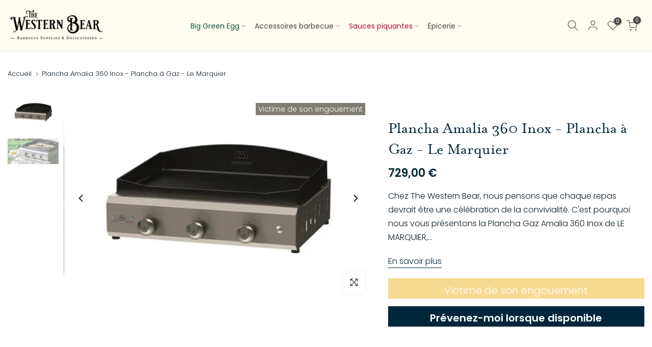

--- FILE ---
content_type: text/css
request_url: https://thewesternbear.com/cdn/shop/t/26/assets/custom.css?v=49824999204787944191768828150
body_size: -27
content:
h3.t4s-product-title a{font-weight:500!important}h1,h2,h3,h4,h5,h6{font-family:var(--font-family-1)!important}.t4s-drawer{background-color:#fffcf2!important}.t4s-collection-item .t4s-cat-title{font-family:Poppins!important;font-weight:400!important}.t4s-lazy_menu.isotopet4s{display:flex!important;flex-wrap:wrap!important;justify-content:center!important;height:auto!important}.t4s-lazy_menu.isotopet4s .t4s-sub-column-item{position:relative!important;left:auto!important;top:auto!important}.t4s-sub-menu{background-color:#fffcf2!important;width:100%!important;max-width:100%!important}@media (min-width: 768px){.t4s-product__info-container--sticky{margin-top:40px}}.t4s-section-title>span{font-family:var(--font-family-2);-webkit-font-smoothing:antialiased;-moz-osx-font-smoothing:grayscale;text-rendering:optimizeLegibility}.t4s-cate-wrapper{border-radius:40px;overflow:hidden}.t4s-tab-wrapper{color:#fffaf3}.t4s-tabs-ul li{margin:0 20px}.t4s-tabs-ul li a{border-color:#fffaf3;color:#fffaf3;font-family:var(--font-family-1);font-size:20px;padding-top:6px}.t4s-tabs-ul li a:hover{color:#fffaf3}.t4s-tabs-pr-ul a.t4s-active,.t4s-tabs-pr-ul a:hover{color:var(--secondary-color)!important;background-color:#fffaf3!important}.t4s-type-accordion{padding:20px 0}.t4s-tab-content{padding:45px 10px 10px!important;text-align:justify}.t4s-type-accordion .t4s-tab__text{color:#fffaf3}.t4s-image-text-content{margin-top:40px}.t4s-section-title.t4s-title{font-weight:400!important;font-size:2.2em}.t4s-subtitle{font-style:inherit!important}.t4s-subtitle{font-size:15px!important}.t4s-section-des.t4s-subtitle{margin:14px 0 60px}@media (max-width: 767px){.t4s-section-title>span{margin:0!important;line-height:38px}.t4s-section-title,.t4s-section-des.t4s-subtitle,.t4s-newsletter-wrap.content-all-center{text-align:left!important}.t4s_des_title_2.t4s-text-center .t4s-section-title{justify-content:left}.t4s-section-title:before,.t4s-section-title:after{display:none!important}}body,body *{font-family:var(--font-family-1);font-weight:300}.t4s-fnt-fm-1,[class*=t4s-fnt-fm-1]{font-family:var(--font-earnes)!important;font-weight:400!important}.t4s-product__title,h1.t4s-product__title{font-family:var(--font-earnes)!important;font-weight:600!important}.t4s-section-title>span,.t4s-section-title.t4s-title>span{font-family:var(--font-earnes)!important;font-weight:400!important}h1,h2,h3,h4,h5,h6{font-family:var(--font-family-1)!important;font-weight:300!important}h1 a,h2 a,h3 a,h4 a,h5 a,h6 a,.t4s_title a{font-weight:300!important;font-family:var(--font-family-1)!important}h1.t4s-product__title,.t4s-section-title>span{font-weight:400!important}.t4s-featured-collections .t4s-section-title>span{color:#fffcf2!important}
/*# sourceMappingURL=/cdn/shop/t/26/assets/custom.css.map?v=49824999204787944191768828150 */


--- FILE ---
content_type: image/svg+xml
request_url: https://thewesternbear.com/cdn/shop/files/svg.retour60j.svg?v=1768486020&width=180
body_size: -150
content:
<svg viewBox="0 0 173.2 153.92" xmlns="http://www.w3.org/2000/svg" data-name="Calque 1" id="Calque_1"><defs><style>.cls-1,.cls-2{fill:#efb322;}.cls-2{font-size:42.88px;font-family:BookmanOldStyle-Bold, Bookman Old Style;font-weight:700;}.cls-3{fill:#0d2638;}</style></defs><path d="M172.92,107.56a33.59,33.59,0,0,0-21-27.57,2.09,2.09,0,0,0-2.56,2.89c4,8.32,4.77,14.59,2.16,18.64-3.59,5.57-12.68,5.4-12.78,5.39H106.6V97.8a2.09,2.09,0,0,0-3.24-1.74l-35.3,23.52a2.09,2.09,0,0,0-.21,3.32l35.33,30.52a2.12,2.12,0,0,0,1.37.5,2,2,0,0,0,.86-.19,2.09,2.09,0,0,0,1.22-1.9V142c5.2-.08,19.59-.27,34.19,0,10.15.05,19.12-3.28,25.08-9.87C171.65,125.78,174.08,117.29,172.92,107.56Zm-10.1,21.77c-5.14,5.67-13,8.69-21.9,8.49-18.3-.39-36.24,0-36.42,0a2.09,2.09,0,0,0-2,2.09v7.37L72.67,121.54l29.76-19.83V109a2.09,2.09,0,0,0,2.09,2.1h34.1c.48,0,11.47.26,16.35-7.28,2.8-4.33,2.92-10.16.36-17.39a29.15,29.15,0,0,1,13.44,21.64C169.78,116.54,167.73,123.9,162.82,129.33Z" class="cls-1"></path><text transform="translate(0 135.69) scale(0.98 1)" class="cls-2">60</text><path d="M133.12,22.05a1.73,1.73,0,0,0-.9-1L84.58.15a1.88,1.88,0,0,0-1.49,0L34.27,22.21s0,.05-.06.05a1.8,1.8,0,0,0-.62.54.59.59,0,0,0-.13.19,1.8,1.8,0,0,0-.26.85v0h0V90.06a1.82,1.82,0,0,0,1.08,1.67l25.41,11.33a1.92,1.92,0,0,0,.74.15,1.83,1.83,0,0,0,.74-3.5L36.85,88.87V26.76L80.33,47.15V83.39a1.83,1.83,0,1,0,3.65,0V47.05L94.82,42V64.82a1.83,1.83,0,0,0,1.82,1.83,1.46,1.46,0,0,0,.3-.07c.07,0,.13.07.2.07a1.93,1.93,0,0,0,.74-.16l11.71-5.16a1.83,1.83,0,0,0,1.1-1.68V34.49l19.06-9V89.15a1.83,1.83,0,1,0,3.66,0V23A1.76,1.76,0,0,0,133.12,22.05ZM97.76,36.53a2.5,2.5,0,0,0-.34-.31L55.18,16.79,63,13.26l42.12,19.82ZM82.07,43.92l-42.67-20,11.36-5.14L93.59,38.49Zm25,14.54-8.55,3.77v-22l8.55-4Zm2.37-27.4-42-19.78L83.86,3.83l43.2,18.93Z" class="cls-3"></path></svg>

--- FILE ---
content_type: image/svg+xml
request_url: https://thewesternbear.com/cdn/shop/files/svg.retour60j.svg?v=1768486020&width=180
body_size: -263
content:
<svg viewBox="0 0 173.2 153.92" xmlns="http://www.w3.org/2000/svg" data-name="Calque 1" id="Calque_1"><defs><style>.cls-1,.cls-2{fill:#efb322;}.cls-2{font-size:42.88px;font-family:BookmanOldStyle-Bold, Bookman Old Style;font-weight:700;}.cls-3{fill:#0d2638;}</style></defs><path d="M172.92,107.56a33.59,33.59,0,0,0-21-27.57,2.09,2.09,0,0,0-2.56,2.89c4,8.32,4.77,14.59,2.16,18.64-3.59,5.57-12.68,5.4-12.78,5.39H106.6V97.8a2.09,2.09,0,0,0-3.24-1.74l-35.3,23.52a2.09,2.09,0,0,0-.21,3.32l35.33,30.52a2.12,2.12,0,0,0,1.37.5,2,2,0,0,0,.86-.19,2.09,2.09,0,0,0,1.22-1.9V142c5.2-.08,19.59-.27,34.19,0,10.15.05,19.12-3.28,25.08-9.87C171.65,125.78,174.08,117.29,172.92,107.56Zm-10.1,21.77c-5.14,5.67-13,8.69-21.9,8.49-18.3-.39-36.24,0-36.42,0a2.09,2.09,0,0,0-2,2.09v7.37L72.67,121.54l29.76-19.83V109a2.09,2.09,0,0,0,2.09,2.1h34.1c.48,0,11.47.26,16.35-7.28,2.8-4.33,2.92-10.16.36-17.39a29.15,29.15,0,0,1,13.44,21.64C169.78,116.54,167.73,123.9,162.82,129.33Z" class="cls-1"></path><text transform="translate(0 135.69) scale(0.98 1)" class="cls-2">60</text><path d="M133.12,22.05a1.73,1.73,0,0,0-.9-1L84.58.15a1.88,1.88,0,0,0-1.49,0L34.27,22.21s0,.05-.06.05a1.8,1.8,0,0,0-.62.54.59.59,0,0,0-.13.19,1.8,1.8,0,0,0-.26.85v0h0V90.06a1.82,1.82,0,0,0,1.08,1.67l25.41,11.33a1.92,1.92,0,0,0,.74.15,1.83,1.83,0,0,0,.74-3.5L36.85,88.87V26.76L80.33,47.15V83.39a1.83,1.83,0,1,0,3.65,0V47.05L94.82,42V64.82a1.83,1.83,0,0,0,1.82,1.83,1.46,1.46,0,0,0,.3-.07c.07,0,.13.07.2.07a1.93,1.93,0,0,0,.74-.16l11.71-5.16a1.83,1.83,0,0,0,1.1-1.68V34.49l19.06-9V89.15a1.83,1.83,0,1,0,3.66,0V23A1.76,1.76,0,0,0,133.12,22.05ZM97.76,36.53a2.5,2.5,0,0,0-.34-.31L55.18,16.79,63,13.26l42.12,19.82ZM82.07,43.92l-42.67-20,11.36-5.14L93.59,38.49Zm25,14.54-8.55,3.77v-22l8.55-4Zm2.37-27.4-42-19.78L83.86,3.83l43.2,18.93Z" class="cls-3"></path></svg>

--- FILE ---
content_type: image/svg+xml
request_url: https://thewesternbear.com/cdn/shop/files/3.svg?v=1698834543&width=180
body_size: 1362
content:
<svg xmlns="http://www.w3.org/2000/svg" xmlns:xlink="http://www.w3.org/1999/xlink" width="200" zoomAndPan="magnify" viewBox="0 0 150 149.999998" height="200" preserveAspectRatio="xMidYMid meet" version="1.0"><path fill="#ffffff" d="M 107.433594 81.007812 C 107.507812 77.796875 110.191406 75.28125 113.417969 75.386719 C 116.1875 75.472656 118.550781 78.195312 118.5 81.234375 C 118.457031 84.21875 116.023438 86.71875 113.222656 86.664062 C 109.851562 86.59375 107.355469 84.160156 107.433594 81.007812 Z M 107.433594 81.007812 " fill-opacity="1" fill-rule="nonzero"/><path fill="#efb322" d="M 129.503906 71.132812 C 129.5 70.710938 129.253906 70.257812 129.023438 69.875 C 127.933594 68.078125 126.859375 66.265625 125.6875 64.523438 C 123.835938 61.769531 122.121094 58.890625 119.972656 56.386719 C 116.925781 52.832031 113.820312 49.304688 109.667969 46.855469 C 106.972656 45.265625 104.289062 43.714844 101.238281 43.015625 C 99.625 42.648438 97.921875 42.550781 96.257812 42.546875 C 80.734375 42.523438 65.207031 42.539062 49.683594 42.570312 C 48.628906 42.570312 47.554688 42.746094 46.53125 42.988281 C 46.136719 43.082031 45.621094 43.546875 45.539062 43.925781 C 45.125 45.78125 45.789062 46.65625 47.675781 46.90625 C 48.226562 46.980469 48.789062 47.015625 49.34375 47.015625 C 57.363281 47.023438 65.378906 47.019531 73.394531 47.019531 C 73.394531 47.007812 73.394531 46.992188 73.394531 46.980469 C 77.046875 46.980469 80.699219 46.980469 84.355469 46.980469 C 88.007812 46.980469 91.675781 47.195312 95.308594 46.933594 C 99.46875 46.628906 102.898438 48.382812 106.285156 50.265625 C 110.097656 52.386719 113 55.621094 115.917969 58.789062 C 116.902344 59.859375 117.847656 61.023438 118.53125 62.296875 C 119.558594 64.222656 118.929688 65.152344 116.746094 65.175781 C 113.445312 65.207031 110.148438 65.175781 106.851562 65.199219 C 101.574219 65.234375 100.5625 64.1875 100.648438 58.878906 C 100.664062 57.777344 100.550781 56.664062 100.382812 55.574219 C 100.164062 54.160156 98.882812 54.1875 97.890625 54.0625 C 96.820312 53.933594 96.546875 54.871094 96.5 55.691406 C 96.371094 57.960938 96.152344 60.238281 96.28125 62.496094 C 96.53125 66.949219 99.46875 69.699219 104.011719 69.484375 C 104.621094 69.453125 105.230469 69.480469 105.839844 69.480469 C 110.8125 69.484375 115.785156 69.484375 120.753906 69.496094 C 122.683594 69.5 125.324219 71.699219 125.40625 73.601562 C 125.527344 76.371094 125.539062 79.160156 125.382812 81.925781 C 125.273438 83.917969 123.800781 84.984375 121.851562 85.25 C 119.519531 85.5625 118.265625 84.300781 117.214844 82.558594 C 115.5 79.71875 113.027344 78.089844 109.65625 78.089844 C 107.210938 78.089844 104.722656 78.164062 102.871094 80.109375 C 101.835938 81.199219 100.863281 82.355469 99.976562 83.570312 C 99.152344 84.699219 98.203125 85.15625 96.761719 85.125 C 92.351562 85.027344 87.9375 85.085938 83.523438 85.074219 C 81.953125 85.074219 80.355469 85.210938 78.824219 84.972656 C 78.070312 84.855469 77.324219 84.121094 76.769531 83.492188 C 76.179688 82.824219 75.945312 81.847656 75.351562 81.183594 C 71.082031 76.421875 62.332031 76.820312 58.789062 83.566406 C 58.136719 84.816406 57.414062 85.316406 56.09375 85.195312 C 55.183594 85.109375 54.210938 85.261719 53.382812 84.976562 C 52.671875 84.730469 51.832031 84.136719 51.558594 83.488281 C 50.355469 80.609375 51.320312 79.179688 54.503906 78.878906 C 55.683594 78.769531 56.425781 78.277344 56.414062 77 C 56.398438 75.234375 55.804688 74.414062 54.425781 74.367188 C 52.09375 74.285156 49.761719 74.226562 47.425781 74.21875 C 44.386719 74.210938 41.339844 74.234375 38.296875 74.304688 C 36.847656 74.335938 36.085938 75.257812 35.980469 76.941406 C 35.890625 78.363281 36.929688 78.613281 37.976562 78.679688 C 39.695312 78.785156 41.421875 78.785156 43.144531 78.816406 C 44.890625 78.84375 45.988281 79.789062 46.222656 81.503906 C 46.273438 81.851562 46.25 82.210938 46.289062 82.5625 C 46.734375 86.445312 48.972656 90 53.921875 89.582031 C 54.921875 89.496094 55.964844 89.5625 56.945312 89.765625 C 57.496094 89.878906 58.175781 90.3125 58.417969 90.792969 C 59.859375 93.660156 61.855469 95.675781 65.070312 96.707031 C 68.824219 97.910156 74.265625 96.207031 76.351562 92.308594 C 77.378906 90.390625 78.789062 89.515625 80.96875 89.546875 C 86.242188 89.617188 91.519531 89.597656 96.796875 89.589844 C 97.898438 89.585938 98.671875 89.957031 99.375 90.855469 C 100.703125 92.554688 101.902344 94.625 103.675781 95.648438 C 108.164062 98.246094 114.21875 97.46875 117.050781 92.695312 C 118.195312 90.765625 119.664062 89.246094 122.253906 89.59375 C 122.945312 89.6875 123.671875 89.542969 124.375 89.472656 C 126.71875 89.246094 129.363281 87.078125 129.464844 84.753906 C 129.660156 80.222656 129.535156 75.671875 129.503906 71.132812 Z M 68.007812 92.46875 C 65.03125 92.40625 62.828125 90.257812 62.894531 87.472656 C 62.960938 84.640625 65.328125 82.417969 68.179688 82.507812 C 70.625 82.585938 72.714844 84.988281 72.671875 87.675781 C 72.628906 90.308594 70.484375 92.515625 68.007812 92.46875 Z M 108.84375 92.4375 C 106.390625 92.410156 103.800781 89.851562 103.832031 87.488281 C 103.863281 85.128906 106.46875 82.539062 108.851562 82.5 C 111.476562 82.457031 114.085938 84.929688 114.101562 87.46875 C 114.117188 89.984375 111.496094 92.464844 108.84375 92.4375 Z M 33.847656 57.554688 L 64.363281 57.554688 C 65.71875 57.554688 66.8125 56.464844 66.8125 55.117188 C 66.8125 53.769531 65.714844 52.675781 64.363281 52.675781 L 33.847656 52.675781 C 32.496094 52.675781 31.402344 53.769531 31.402344 55.117188 C 31.402344 56.464844 32.496094 57.554688 33.847656 57.554688 Z M 64.660156 65.847656 C 64.660156 64.335938 63.433594 63.113281 61.917969 63.113281 L 23.5625 63.113281 C 22.042969 63.113281 20.816406 64.335938 20.816406 65.847656 C 20.816406 67.359375 22.042969 68.582031 23.5625 68.582031 L 61.917969 68.582031 C 63.433594 68.582031 64.660156 67.355469 64.660156 65.847656 Z M 64.660156 65.847656 " fill-opacity="1" fill-rule="nonzero"/><path fill="#0d2638" d="M 136.421875 29.125 C 130.824219 24.105469 123.667969 24.511719 123.523438 24.523438 L 27.023438 24.527344 C 26.726562 24.507812 19.570312 24.101562 13.964844 29.125 C 9.75 32.902344 7.609375 38.613281 7.609375 46.09375 L 7.609375 93.074219 C 7.609375 100.558594 9.75 106.265625 13.964844 110.042969 C 16.835938 112.617188 20.113281 113.765625 22.667969 114.269531 C 23.039062 114.507812 23.488281 114.644531 23.964844 114.644531 L 25.871094 114.644531 C 26.394531 114.664062 26.765625 114.65625 26.925781 114.644531 L 123.363281 114.640625 C 123.410156 114.644531 123.617188 114.65625 123.957031 114.65625 C 125.828125 114.65625 131.679688 114.289062 136.421875 110.042969 C 140.640625 106.265625 142.777344 100.550781 142.777344 93.070312 L 142.777344 46.097656 C 142.777344 38.613281 140.640625 32.902344 136.421875 29.125 Z M 138.105469 93.074219 C 138.105469 99.242188 136.480469 103.835938 133.273438 106.734375 C 129.1875 110.429688 123.730469 110.175781 123.523438 110.167969 L 25.851562 110.167969 C 24.164062 110.09375 20.304688 109.59375 17.15625 106.773438 C 13.921875 103.875 12.28125 99.265625 12.28125 93.074219 L 12.28125 46.097656 C 12.28125 39.933594 13.90625 35.335938 17.113281 32.4375 C 21.199219 28.742188 26.640625 28.988281 26.863281 29 L 123.679688 28.996094 C 123.730469 29 129.097656 28.691406 133.230469 32.394531 C 136.460938 35.292969 138.101562 39.902344 138.101562 46.097656 L 138.101562 93.074219 Z M 137.527344 120.207031 L 12.863281 120.207031 C 11.355469 120.207031 10.136719 121.285156 10.136719 122.609375 C 10.136719 123.9375 11.355469 125.011719 12.863281 125.011719 L 137.523438 125.011719 C 139.03125 125.011719 140.25 123.9375 140.25 122.609375 C 140.25 121.285156 139.03125 120.207031 137.527344 120.207031 Z M 137.527344 120.207031 " fill-opacity="1" fill-rule="nonzero"/></svg>

--- FILE ---
content_type: image/svg+xml
request_url: https://thewesternbear.com/cdn/shop/files/3.svg?v=1698834543&width=180
body_size: 1886
content:
<svg xmlns="http://www.w3.org/2000/svg" xmlns:xlink="http://www.w3.org/1999/xlink" width="200" zoomAndPan="magnify" viewBox="0 0 150 149.999998" height="200" preserveAspectRatio="xMidYMid meet" version="1.0"><path fill="#ffffff" d="M 107.433594 81.007812 C 107.507812 77.796875 110.191406 75.28125 113.417969 75.386719 C 116.1875 75.472656 118.550781 78.195312 118.5 81.234375 C 118.457031 84.21875 116.023438 86.71875 113.222656 86.664062 C 109.851562 86.59375 107.355469 84.160156 107.433594 81.007812 Z M 107.433594 81.007812 " fill-opacity="1" fill-rule="nonzero"/><path fill="#efb322" d="M 129.503906 71.132812 C 129.5 70.710938 129.253906 70.257812 129.023438 69.875 C 127.933594 68.078125 126.859375 66.265625 125.6875 64.523438 C 123.835938 61.769531 122.121094 58.890625 119.972656 56.386719 C 116.925781 52.832031 113.820312 49.304688 109.667969 46.855469 C 106.972656 45.265625 104.289062 43.714844 101.238281 43.015625 C 99.625 42.648438 97.921875 42.550781 96.257812 42.546875 C 80.734375 42.523438 65.207031 42.539062 49.683594 42.570312 C 48.628906 42.570312 47.554688 42.746094 46.53125 42.988281 C 46.136719 43.082031 45.621094 43.546875 45.539062 43.925781 C 45.125 45.78125 45.789062 46.65625 47.675781 46.90625 C 48.226562 46.980469 48.789062 47.015625 49.34375 47.015625 C 57.363281 47.023438 65.378906 47.019531 73.394531 47.019531 C 73.394531 47.007812 73.394531 46.992188 73.394531 46.980469 C 77.046875 46.980469 80.699219 46.980469 84.355469 46.980469 C 88.007812 46.980469 91.675781 47.195312 95.308594 46.933594 C 99.46875 46.628906 102.898438 48.382812 106.285156 50.265625 C 110.097656 52.386719 113 55.621094 115.917969 58.789062 C 116.902344 59.859375 117.847656 61.023438 118.53125 62.296875 C 119.558594 64.222656 118.929688 65.152344 116.746094 65.175781 C 113.445312 65.207031 110.148438 65.175781 106.851562 65.199219 C 101.574219 65.234375 100.5625 64.1875 100.648438 58.878906 C 100.664062 57.777344 100.550781 56.664062 100.382812 55.574219 C 100.164062 54.160156 98.882812 54.1875 97.890625 54.0625 C 96.820312 53.933594 96.546875 54.871094 96.5 55.691406 C 96.371094 57.960938 96.152344 60.238281 96.28125 62.496094 C 96.53125 66.949219 99.46875 69.699219 104.011719 69.484375 C 104.621094 69.453125 105.230469 69.480469 105.839844 69.480469 C 110.8125 69.484375 115.785156 69.484375 120.753906 69.496094 C 122.683594 69.5 125.324219 71.699219 125.40625 73.601562 C 125.527344 76.371094 125.539062 79.160156 125.382812 81.925781 C 125.273438 83.917969 123.800781 84.984375 121.851562 85.25 C 119.519531 85.5625 118.265625 84.300781 117.214844 82.558594 C 115.5 79.71875 113.027344 78.089844 109.65625 78.089844 C 107.210938 78.089844 104.722656 78.164062 102.871094 80.109375 C 101.835938 81.199219 100.863281 82.355469 99.976562 83.570312 C 99.152344 84.699219 98.203125 85.15625 96.761719 85.125 C 92.351562 85.027344 87.9375 85.085938 83.523438 85.074219 C 81.953125 85.074219 80.355469 85.210938 78.824219 84.972656 C 78.070312 84.855469 77.324219 84.121094 76.769531 83.492188 C 76.179688 82.824219 75.945312 81.847656 75.351562 81.183594 C 71.082031 76.421875 62.332031 76.820312 58.789062 83.566406 C 58.136719 84.816406 57.414062 85.316406 56.09375 85.195312 C 55.183594 85.109375 54.210938 85.261719 53.382812 84.976562 C 52.671875 84.730469 51.832031 84.136719 51.558594 83.488281 C 50.355469 80.609375 51.320312 79.179688 54.503906 78.878906 C 55.683594 78.769531 56.425781 78.277344 56.414062 77 C 56.398438 75.234375 55.804688 74.414062 54.425781 74.367188 C 52.09375 74.285156 49.761719 74.226562 47.425781 74.21875 C 44.386719 74.210938 41.339844 74.234375 38.296875 74.304688 C 36.847656 74.335938 36.085938 75.257812 35.980469 76.941406 C 35.890625 78.363281 36.929688 78.613281 37.976562 78.679688 C 39.695312 78.785156 41.421875 78.785156 43.144531 78.816406 C 44.890625 78.84375 45.988281 79.789062 46.222656 81.503906 C 46.273438 81.851562 46.25 82.210938 46.289062 82.5625 C 46.734375 86.445312 48.972656 90 53.921875 89.582031 C 54.921875 89.496094 55.964844 89.5625 56.945312 89.765625 C 57.496094 89.878906 58.175781 90.3125 58.417969 90.792969 C 59.859375 93.660156 61.855469 95.675781 65.070312 96.707031 C 68.824219 97.910156 74.265625 96.207031 76.351562 92.308594 C 77.378906 90.390625 78.789062 89.515625 80.96875 89.546875 C 86.242188 89.617188 91.519531 89.597656 96.796875 89.589844 C 97.898438 89.585938 98.671875 89.957031 99.375 90.855469 C 100.703125 92.554688 101.902344 94.625 103.675781 95.648438 C 108.164062 98.246094 114.21875 97.46875 117.050781 92.695312 C 118.195312 90.765625 119.664062 89.246094 122.253906 89.59375 C 122.945312 89.6875 123.671875 89.542969 124.375 89.472656 C 126.71875 89.246094 129.363281 87.078125 129.464844 84.753906 C 129.660156 80.222656 129.535156 75.671875 129.503906 71.132812 Z M 68.007812 92.46875 C 65.03125 92.40625 62.828125 90.257812 62.894531 87.472656 C 62.960938 84.640625 65.328125 82.417969 68.179688 82.507812 C 70.625 82.585938 72.714844 84.988281 72.671875 87.675781 C 72.628906 90.308594 70.484375 92.515625 68.007812 92.46875 Z M 108.84375 92.4375 C 106.390625 92.410156 103.800781 89.851562 103.832031 87.488281 C 103.863281 85.128906 106.46875 82.539062 108.851562 82.5 C 111.476562 82.457031 114.085938 84.929688 114.101562 87.46875 C 114.117188 89.984375 111.496094 92.464844 108.84375 92.4375 Z M 33.847656 57.554688 L 64.363281 57.554688 C 65.71875 57.554688 66.8125 56.464844 66.8125 55.117188 C 66.8125 53.769531 65.714844 52.675781 64.363281 52.675781 L 33.847656 52.675781 C 32.496094 52.675781 31.402344 53.769531 31.402344 55.117188 C 31.402344 56.464844 32.496094 57.554688 33.847656 57.554688 Z M 64.660156 65.847656 C 64.660156 64.335938 63.433594 63.113281 61.917969 63.113281 L 23.5625 63.113281 C 22.042969 63.113281 20.816406 64.335938 20.816406 65.847656 C 20.816406 67.359375 22.042969 68.582031 23.5625 68.582031 L 61.917969 68.582031 C 63.433594 68.582031 64.660156 67.355469 64.660156 65.847656 Z M 64.660156 65.847656 " fill-opacity="1" fill-rule="nonzero"/><path fill="#0d2638" d="M 136.421875 29.125 C 130.824219 24.105469 123.667969 24.511719 123.523438 24.523438 L 27.023438 24.527344 C 26.726562 24.507812 19.570312 24.101562 13.964844 29.125 C 9.75 32.902344 7.609375 38.613281 7.609375 46.09375 L 7.609375 93.074219 C 7.609375 100.558594 9.75 106.265625 13.964844 110.042969 C 16.835938 112.617188 20.113281 113.765625 22.667969 114.269531 C 23.039062 114.507812 23.488281 114.644531 23.964844 114.644531 L 25.871094 114.644531 C 26.394531 114.664062 26.765625 114.65625 26.925781 114.644531 L 123.363281 114.640625 C 123.410156 114.644531 123.617188 114.65625 123.957031 114.65625 C 125.828125 114.65625 131.679688 114.289062 136.421875 110.042969 C 140.640625 106.265625 142.777344 100.550781 142.777344 93.070312 L 142.777344 46.097656 C 142.777344 38.613281 140.640625 32.902344 136.421875 29.125 Z M 138.105469 93.074219 C 138.105469 99.242188 136.480469 103.835938 133.273438 106.734375 C 129.1875 110.429688 123.730469 110.175781 123.523438 110.167969 L 25.851562 110.167969 C 24.164062 110.09375 20.304688 109.59375 17.15625 106.773438 C 13.921875 103.875 12.28125 99.265625 12.28125 93.074219 L 12.28125 46.097656 C 12.28125 39.933594 13.90625 35.335938 17.113281 32.4375 C 21.199219 28.742188 26.640625 28.988281 26.863281 29 L 123.679688 28.996094 C 123.730469 29 129.097656 28.691406 133.230469 32.394531 C 136.460938 35.292969 138.101562 39.902344 138.101562 46.097656 L 138.101562 93.074219 Z M 137.527344 120.207031 L 12.863281 120.207031 C 11.355469 120.207031 10.136719 121.285156 10.136719 122.609375 C 10.136719 123.9375 11.355469 125.011719 12.863281 125.011719 L 137.523438 125.011719 C 139.03125 125.011719 140.25 123.9375 140.25 122.609375 C 140.25 121.285156 139.03125 120.207031 137.527344 120.207031 Z M 137.527344 120.207031 " fill-opacity="1" fill-rule="nonzero"/></svg>

--- FILE ---
content_type: image/svg+xml
request_url: https://thewesternbear.com/cdn/shop/files/1.svg?v=1698834593&width=180
body_size: 656
content:
<svg xmlns="http://www.w3.org/2000/svg" xmlns:xlink="http://www.w3.org/1999/xlink" width="200" zoomAndPan="magnify" viewBox="0 0 150 149.999998" height="200" preserveAspectRatio="xMidYMid meet" version="1.0"><defs><clipPath id="3ace05c656"><path d="M 7 30.382812 L 143 30.382812 L 143 118 L 7 118 Z M 7 30.382812 " clip-rule="nonzero"/></clipPath></defs><path fill="#efb322" d="M 134.972656 85.6875 C 134.964844 85.625 134.214844 79.5 126.457031 77.820312 L 126.457031 72.710938 C 126.449219 72.636719 125.847656 65.175781 118.195312 65.175781 L 103.386719 65.175781 C 95.675781 65.175781 95.128906 72.691406 95.121094 72.820312 L 95.121094 77.84375 C 87.480469 79.5625 86.742188 85.625 86.730469 85.785156 L 86.722656 109.535156 L 86.734375 109.789062 C 86.742188 109.871094 87.648438 118.097656 99.472656 118.097656 L 122.230469 118.097656 C 133.808594 118.097656 134.925781 110.15625 134.976562 109.707031 L 134.984375 85.914062 Z M 103.386719 68.402344 L 118.195312 68.402344 C 122.589844 68.402344 123.164062 72.148438 123.234375 72.820312 L 123.234375 77.40625 C 122.90625 77.394531 122.574219 77.386719 122.230469 77.386719 L 99.476562 77.386719 C 99.085938 77.386719 98.710938 77.394531 98.347656 77.414062 L 98.34375 72.933594 C 98.375 72.472656 98.816406 68.402344 103.386719 68.402344 Z M 129.921875 109.335938 C 129.785156 109.945312 128.761719 113.03125 122.230469 113.03125 L 99.476562 113.03125 C 92.675781 113.03125 91.839844 109.636719 91.785156 109.417969 L 91.769531 86.222656 C 91.835938 85.835938 92.640625 82.457031 99.472656 82.457031 L 122.230469 82.457031 C 129.035156 82.457031 129.867188 85.847656 129.921875 86.070312 Z M 110.957031 87.667969 C 107.777344 87.667969 105.195312 90.253906 105.195312 93.433594 C 105.195312 95.136719 105.957031 96.75 107.257812 97.84375 L 107.257812 106.96875 C 107.257812 109.011719 108.917969 110.671875 110.957031 110.671875 C 113 110.671875 114.65625 109.011719 114.65625 106.96875 L 114.65625 97.847656 C 115.957031 96.753906 116.722656 95.136719 116.722656 93.4375 C 116.71875 90.253906 114.132812 87.667969 110.957031 87.667969 Z M 110.957031 87.667969 " fill-opacity="1" fill-rule="nonzero"/><g clip-path="url(#3ace05c656)"><path fill="#0d2638" d="M 142.804688 79.890625 L 142.804688 47.8125 C 142.804688 42.1875 141.117188 37.773438 137.789062 34.691406 C 132.546875 29.839844 125.242188 30.355469 125.160156 30.367188 L 25.109375 30.375 C 24.792969 30.347656 17.480469 29.84375 12.246094 34.691406 C 8.917969 37.773438 7.230469 42.1875 7.230469 47.8125 L 7.230469 100.417969 C 7.230469 106.039062 8.917969 110.457031 12.246094 113.539062 C 16.527344 117.5 22.191406 117.882812 24.164062 117.882812 C 24.605469 117.882812 24.863281 117.867188 24.878906 117.863281 L 78.863281 117.863281 L 78.863281 111.863281 L 24.660156 111.867188 C 24.605469 111.882812 19.574219 112.171875 16.289062 109.101562 C 14.257812 107.199219 13.226562 104.277344 13.226562 100.414062 L 13.226562 56.878906 L 136.808594 56.878906 L 136.808594 79.890625 Z M 136.808594 52.078125 L 13.226562 52.078125 L 13.226562 47.8125 C 13.226562 43.949219 14.257812 41.027344 16.289062 39.125 C 18.992188 36.59375 22.890625 36.351562 24.328125 36.351562 C 24.636719 36.351562 24.832031 36.363281 24.878906 36.367188 L 121.644531 36.367188 L 125.378906 36.359375 C 125.425781 36.363281 130.464844 36.050781 133.75 39.125 C 135.78125 41.027344 136.8125 43.949219 136.8125 47.8125 L 136.8125 52.078125 Z M 29.054688 93.796875 L 69.292969 93.796875 C 69.957031 93.796875 70.492188 93.261719 70.492188 92.597656 C 70.492188 91.9375 69.953125 91.398438 69.292969 91.398438 L 29.054688 91.398438 C 28.390625 91.398438 27.855469 91.9375 27.855469 92.597656 C 27.855469 93.261719 28.390625 93.796875 29.054688 93.796875 Z M 29.054688 93.796875 " fill-opacity="1" fill-rule="nonzero"/></g></svg>

--- FILE ---
content_type: image/svg+xml
request_url: https://thewesternbear.com/cdn/shop/files/4.svg?v=1698834560&width=180
body_size: 232
content:
<svg xmlns="http://www.w3.org/2000/svg" xmlns:xlink="http://www.w3.org/1999/xlink" width="200" zoomAndPan="magnify" viewBox="0 0 150 149.999998" height="200" preserveAspectRatio="xMidYMid meet" version="1.0"><defs><clipPath id="e8dbd6000b"><path d="M 19 52 L 135 52 L 135 142.898438 L 19 142.898438 Z M 19 52 " clip-rule="nonzero"/></clipPath><clipPath id="3ae2f41e02"><path d="M 41 7.148438 L 114 7.148438 L 114 142.898438 L 41 142.898438 Z M 41 7.148438 " clip-rule="nonzero"/></clipPath></defs><g clip-path="url(#e8dbd6000b)"><path fill="#0d2638" d="M 132.675781 52.324219 L 21.21875 52.324219 C 20.203125 52.324219 19.382812 53.148438 19.382812 54.164062 L 19.382812 76.617188 C 19.382812 77.632812 20.203125 78.457031 21.21875 78.457031 L 28.367188 78.457031 L 28.367188 140.394531 C 28.367188 141.410156 29.191406 142.230469 30.207031 142.230469 L 123.683594 142.230469 C 124.703125 142.230469 125.523438 141.410156 125.523438 140.394531 L 125.523438 78.457031 L 132.671875 78.457031 C 133.6875 78.457031 134.507812 77.636719 134.507812 76.621094 L 134.507812 54.167969 C 134.511719 53.148438 133.691406 52.324219 132.675781 52.324219 Z M 130.835938 74.78125 L 86.738281 74.78125 C 85.71875 74.78125 84.898438 75.601562 84.898438 76.617188 C 84.898438 77.632812 85.71875 78.457031 86.738281 78.457031 L 121.847656 78.457031 L 121.847656 138.554688 L 32.046875 138.554688 L 32.046875 78.457031 L 66.765625 78.457031 C 67.78125 78.457031 68.601562 77.636719 68.601562 76.621094 C 68.601562 75.605469 67.78125 74.78125 66.765625 74.78125 L 23.058594 74.78125 L 23.058594 55.703125 L 130.835938 55.703125 Z M 130.835938 74.78125 " fill-opacity="1" fill-rule="nonzero"/></g><g clip-path="url(#3ae2f41e02)"><path fill="#efb322" d="M 97.820312 24.019531 C 96.324219 24.019531 94.875 24.300781 93.453125 24.703125 C 93.460938 24.53125 93.492188 24.363281 93.492188 24.1875 C 93.492188 15 86.023438 7.519531 76.847656 7.519531 C 67.671875 7.519531 60.207031 15 60.207031 24.1875 C 60.207031 24.230469 60.214844 24.269531 60.214844 24.308594 C 59.253906 24.128906 58.28125 24.019531 57.285156 24.019531 C 48.496094 24.019531 41.34375 31.179688 41.34375 39.984375 C 41.34375 48.792969 48.492188 55.953125 57.285156 55.953125 L 66.097656 55.953125 L 66.097656 142.269531 L 69.820312 142.269531 L 69.820312 55.949219 L 84.058594 55.949219 L 84.058594 142.265625 L 87.78125 142.265625 L 87.78125 55.949219 L 97.824219 55.949219 C 106.613281 55.949219 113.769531 48.789062 113.769531 39.984375 C 113.769531 31.179688 106.613281 24.019531 97.820312 24.019531 Z M 97.820312 52.226562 L 57.285156 52.226562 C 50.546875 52.226562 45.066406 46.734375 45.066406 39.984375 C 45.066406 33.238281 50.546875 27.746094 57.285156 27.746094 C 58.46875 27.746094 59.609375 27.96875 60.730469 28.300781 C 61.636719 31.90625 63.722656 35.125 66.765625 37.449219 C 67.585938 38.070312 68.757812 37.914062 69.371094 37.097656 C 69.996094 36.28125 69.835938 35.113281 69.019531 34.488281 C 65.78125 32.015625 63.925781 28.261719 63.925781 24.191406 C 63.925781 17.054688 69.722656 11.25 76.84375 11.25 C 83.972656 11.25 89.765625 17.054688 89.765625 24.191406 C 89.765625 29 87.125 33.386719 82.875 35.632812 C 81.96875 36.117188 81.621094 37.242188 82.101562 38.152344 C 82.433594 38.78125 83.082031 39.144531 83.746094 39.144531 C 84.039062 39.144531 84.339844 39.074219 84.617188 38.929688 C 88.808594 36.707031 91.773438 32.863281 92.929688 28.402344 L 93.0625 28.707031 C 94.566406 28.070312 96.171875 27.75 97.820312 27.75 C 104.558594 27.75 110.039062 33.242188 110.039062 39.988281 C 110.039062 46.738281 104.558594 52.226562 97.820312 52.226562 Z M 97.820312 52.226562 " fill-opacity="1" fill-rule="nonzero"/></g></svg>

--- FILE ---
content_type: image/svg+xml
request_url: https://thewesternbear.com/cdn/shop/files/4.svg?v=1698834560&width=180
body_size: 362
content:
<svg xmlns="http://www.w3.org/2000/svg" xmlns:xlink="http://www.w3.org/1999/xlink" width="200" zoomAndPan="magnify" viewBox="0 0 150 149.999998" height="200" preserveAspectRatio="xMidYMid meet" version="1.0"><defs><clipPath id="e8dbd6000b"><path d="M 19 52 L 135 52 L 135 142.898438 L 19 142.898438 Z M 19 52 " clip-rule="nonzero"/></clipPath><clipPath id="3ae2f41e02"><path d="M 41 7.148438 L 114 7.148438 L 114 142.898438 L 41 142.898438 Z M 41 7.148438 " clip-rule="nonzero"/></clipPath></defs><g clip-path="url(#e8dbd6000b)"><path fill="#0d2638" d="M 132.675781 52.324219 L 21.21875 52.324219 C 20.203125 52.324219 19.382812 53.148438 19.382812 54.164062 L 19.382812 76.617188 C 19.382812 77.632812 20.203125 78.457031 21.21875 78.457031 L 28.367188 78.457031 L 28.367188 140.394531 C 28.367188 141.410156 29.191406 142.230469 30.207031 142.230469 L 123.683594 142.230469 C 124.703125 142.230469 125.523438 141.410156 125.523438 140.394531 L 125.523438 78.457031 L 132.671875 78.457031 C 133.6875 78.457031 134.507812 77.636719 134.507812 76.621094 L 134.507812 54.167969 C 134.511719 53.148438 133.691406 52.324219 132.675781 52.324219 Z M 130.835938 74.78125 L 86.738281 74.78125 C 85.71875 74.78125 84.898438 75.601562 84.898438 76.617188 C 84.898438 77.632812 85.71875 78.457031 86.738281 78.457031 L 121.847656 78.457031 L 121.847656 138.554688 L 32.046875 138.554688 L 32.046875 78.457031 L 66.765625 78.457031 C 67.78125 78.457031 68.601562 77.636719 68.601562 76.621094 C 68.601562 75.605469 67.78125 74.78125 66.765625 74.78125 L 23.058594 74.78125 L 23.058594 55.703125 L 130.835938 55.703125 Z M 130.835938 74.78125 " fill-opacity="1" fill-rule="nonzero"/></g><g clip-path="url(#3ae2f41e02)"><path fill="#efb322" d="M 97.820312 24.019531 C 96.324219 24.019531 94.875 24.300781 93.453125 24.703125 C 93.460938 24.53125 93.492188 24.363281 93.492188 24.1875 C 93.492188 15 86.023438 7.519531 76.847656 7.519531 C 67.671875 7.519531 60.207031 15 60.207031 24.1875 C 60.207031 24.230469 60.214844 24.269531 60.214844 24.308594 C 59.253906 24.128906 58.28125 24.019531 57.285156 24.019531 C 48.496094 24.019531 41.34375 31.179688 41.34375 39.984375 C 41.34375 48.792969 48.492188 55.953125 57.285156 55.953125 L 66.097656 55.953125 L 66.097656 142.269531 L 69.820312 142.269531 L 69.820312 55.949219 L 84.058594 55.949219 L 84.058594 142.265625 L 87.78125 142.265625 L 87.78125 55.949219 L 97.824219 55.949219 C 106.613281 55.949219 113.769531 48.789062 113.769531 39.984375 C 113.769531 31.179688 106.613281 24.019531 97.820312 24.019531 Z M 97.820312 52.226562 L 57.285156 52.226562 C 50.546875 52.226562 45.066406 46.734375 45.066406 39.984375 C 45.066406 33.238281 50.546875 27.746094 57.285156 27.746094 C 58.46875 27.746094 59.609375 27.96875 60.730469 28.300781 C 61.636719 31.90625 63.722656 35.125 66.765625 37.449219 C 67.585938 38.070312 68.757812 37.914062 69.371094 37.097656 C 69.996094 36.28125 69.835938 35.113281 69.019531 34.488281 C 65.78125 32.015625 63.925781 28.261719 63.925781 24.191406 C 63.925781 17.054688 69.722656 11.25 76.84375 11.25 C 83.972656 11.25 89.765625 17.054688 89.765625 24.191406 C 89.765625 29 87.125 33.386719 82.875 35.632812 C 81.96875 36.117188 81.621094 37.242188 82.101562 38.152344 C 82.433594 38.78125 83.082031 39.144531 83.746094 39.144531 C 84.039062 39.144531 84.339844 39.074219 84.617188 38.929688 C 88.808594 36.707031 91.773438 32.863281 92.929688 28.402344 L 93.0625 28.707031 C 94.566406 28.070312 96.171875 27.75 97.820312 27.75 C 104.558594 27.75 110.039062 33.242188 110.039062 39.988281 C 110.039062 46.738281 104.558594 52.226562 97.820312 52.226562 Z M 97.820312 52.226562 " fill-opacity="1" fill-rule="nonzero"/></g></svg>

--- FILE ---
content_type: image/svg+xml
request_url: https://thewesternbear.com/cdn/shop/files/1.svg?v=1698834593&width=180
body_size: 433
content:
<svg xmlns="http://www.w3.org/2000/svg" xmlns:xlink="http://www.w3.org/1999/xlink" width="200" zoomAndPan="magnify" viewBox="0 0 150 149.999998" height="200" preserveAspectRatio="xMidYMid meet" version="1.0"><defs><clipPath id="3ace05c656"><path d="M 7 30.382812 L 143 30.382812 L 143 118 L 7 118 Z M 7 30.382812 " clip-rule="nonzero"/></clipPath></defs><path fill="#efb322" d="M 134.972656 85.6875 C 134.964844 85.625 134.214844 79.5 126.457031 77.820312 L 126.457031 72.710938 C 126.449219 72.636719 125.847656 65.175781 118.195312 65.175781 L 103.386719 65.175781 C 95.675781 65.175781 95.128906 72.691406 95.121094 72.820312 L 95.121094 77.84375 C 87.480469 79.5625 86.742188 85.625 86.730469 85.785156 L 86.722656 109.535156 L 86.734375 109.789062 C 86.742188 109.871094 87.648438 118.097656 99.472656 118.097656 L 122.230469 118.097656 C 133.808594 118.097656 134.925781 110.15625 134.976562 109.707031 L 134.984375 85.914062 Z M 103.386719 68.402344 L 118.195312 68.402344 C 122.589844 68.402344 123.164062 72.148438 123.234375 72.820312 L 123.234375 77.40625 C 122.90625 77.394531 122.574219 77.386719 122.230469 77.386719 L 99.476562 77.386719 C 99.085938 77.386719 98.710938 77.394531 98.347656 77.414062 L 98.34375 72.933594 C 98.375 72.472656 98.816406 68.402344 103.386719 68.402344 Z M 129.921875 109.335938 C 129.785156 109.945312 128.761719 113.03125 122.230469 113.03125 L 99.476562 113.03125 C 92.675781 113.03125 91.839844 109.636719 91.785156 109.417969 L 91.769531 86.222656 C 91.835938 85.835938 92.640625 82.457031 99.472656 82.457031 L 122.230469 82.457031 C 129.035156 82.457031 129.867188 85.847656 129.921875 86.070312 Z M 110.957031 87.667969 C 107.777344 87.667969 105.195312 90.253906 105.195312 93.433594 C 105.195312 95.136719 105.957031 96.75 107.257812 97.84375 L 107.257812 106.96875 C 107.257812 109.011719 108.917969 110.671875 110.957031 110.671875 C 113 110.671875 114.65625 109.011719 114.65625 106.96875 L 114.65625 97.847656 C 115.957031 96.753906 116.722656 95.136719 116.722656 93.4375 C 116.71875 90.253906 114.132812 87.667969 110.957031 87.667969 Z M 110.957031 87.667969 " fill-opacity="1" fill-rule="nonzero"/><g clip-path="url(#3ace05c656)"><path fill="#0d2638" d="M 142.804688 79.890625 L 142.804688 47.8125 C 142.804688 42.1875 141.117188 37.773438 137.789062 34.691406 C 132.546875 29.839844 125.242188 30.355469 125.160156 30.367188 L 25.109375 30.375 C 24.792969 30.347656 17.480469 29.84375 12.246094 34.691406 C 8.917969 37.773438 7.230469 42.1875 7.230469 47.8125 L 7.230469 100.417969 C 7.230469 106.039062 8.917969 110.457031 12.246094 113.539062 C 16.527344 117.5 22.191406 117.882812 24.164062 117.882812 C 24.605469 117.882812 24.863281 117.867188 24.878906 117.863281 L 78.863281 117.863281 L 78.863281 111.863281 L 24.660156 111.867188 C 24.605469 111.882812 19.574219 112.171875 16.289062 109.101562 C 14.257812 107.199219 13.226562 104.277344 13.226562 100.414062 L 13.226562 56.878906 L 136.808594 56.878906 L 136.808594 79.890625 Z M 136.808594 52.078125 L 13.226562 52.078125 L 13.226562 47.8125 C 13.226562 43.949219 14.257812 41.027344 16.289062 39.125 C 18.992188 36.59375 22.890625 36.351562 24.328125 36.351562 C 24.636719 36.351562 24.832031 36.363281 24.878906 36.367188 L 121.644531 36.367188 L 125.378906 36.359375 C 125.425781 36.363281 130.464844 36.050781 133.75 39.125 C 135.78125 41.027344 136.8125 43.949219 136.8125 47.8125 L 136.8125 52.078125 Z M 29.054688 93.796875 L 69.292969 93.796875 C 69.957031 93.796875 70.492188 93.261719 70.492188 92.597656 C 70.492188 91.9375 69.953125 91.398438 69.292969 91.398438 L 29.054688 91.398438 C 28.390625 91.398438 27.855469 91.9375 27.855469 92.597656 C 27.855469 93.261719 28.390625 93.796875 29.054688 93.796875 Z M 29.054688 93.796875 " fill-opacity="1" fill-rule="nonzero"/></g></svg>